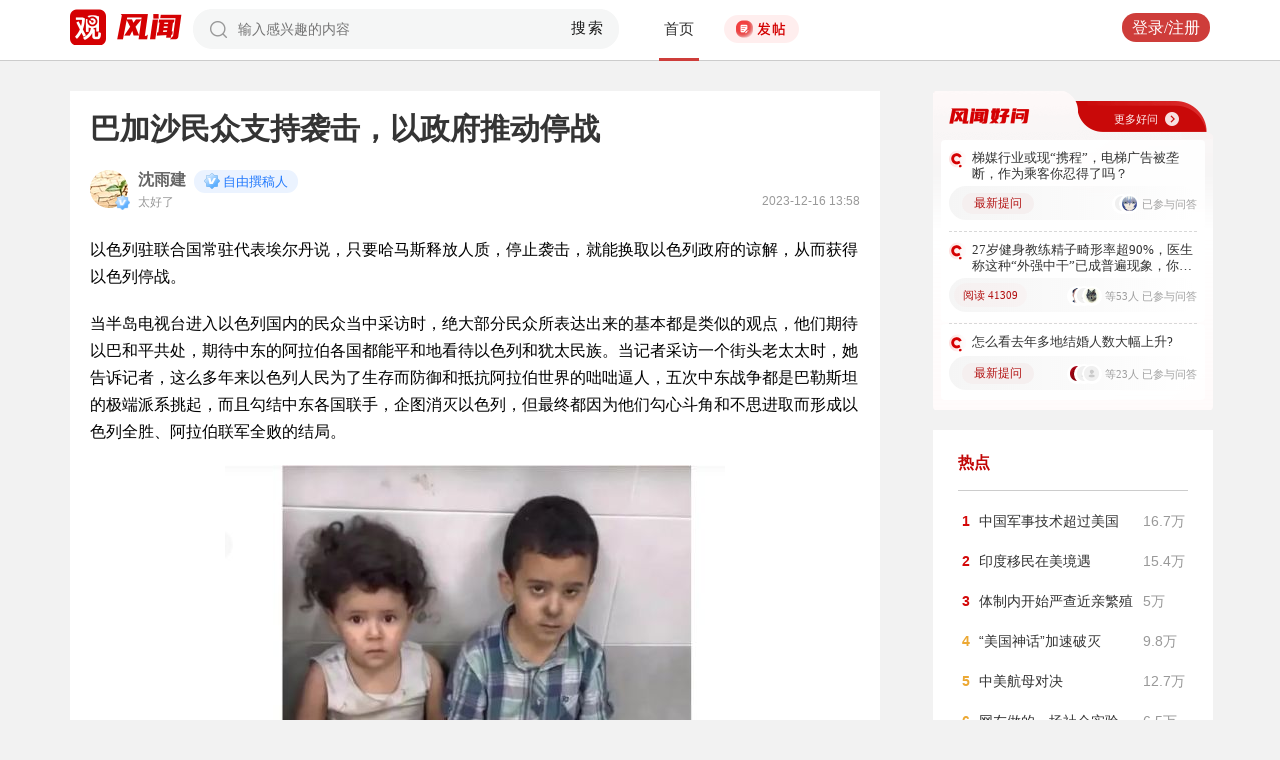

--- FILE ---
content_type: text/html; charset=UTF-8
request_url: https://user.guancha.cn/main/content?id=1146888&s=fwzwyzzwzbt
body_size: 11998
content:
<!DOCTYPE html>
<html>
<head>
  <meta charset="utf-8">
  <meta http-equiv="X-UA-Compatible" content="IE=edge">
  <meta content="width=device-width, initial-scale=1, maximum-scale=1, user-scalable=no" name="viewport">
  <meta name="Description" content="观察者网风闻社区，热辣时事，专家点评，网友评论，尽在掌握">
  <meta name="Keywords" content="观察者网，观察者，观察者网社区，观察者社区，风闻，风闻社区，热门评论">
    <title>巴加沙民众支持袭击，以政府推动停战_风闻</title>
  <link href="//static.guancha.cn/fengwen/static/css/animate.css" rel="stylesheet">
<link href="//static.guancha.cn/fengwen/static/font/iconfont.css" rel="stylesheet">
<link href="//static.guancha.cn/fengwen/static/css/login.css?20250716" rel="stylesheet">
<link href="//static.guancha.cn/fengwen/static/css/main.css?20250716" rel="stylesheet">
<link href="//static.guancha.cn/fengwen/static/css/m.css?201809281057" rel="stylesheet" 0="core\assets\BbsMainAsset"><script>
//var isLogin = ;
</script>
<script type="text/javascript" src="https://user.guancha.cn/static/js/sensorsdata.min.js"></script>
</head>
<body>
<!-- header -->
	<div class="header  headerfw">
		<div class="wrapper">
			<div class="logo">
								<a href="http://www.guancha.cn?s=fwdhguan" target="_blank"><div class="logo_logo"></div></a>
				<a href="http://user.guancha.cn?s=fwdhfw"><div class="logo_fw"></div></a>

			</div>
			<!-- search -->
			<div class="search">
				<form method="post" autocomplete="off">
					<div class="search-input">
						<input type="text" id="txtKeyword" name="Keyword" placeholder="输入感兴趣的内容" value="" />
						<a href="#">搜索</a>
						<div class="search-layout" style="display: none">
							<h4>热门搜索</h4>
							<ul class="hot-search-list">
							</ul>
							<h4>搜索历史</h4>
							<ul class="history-search-list">
<!-- 								<li>香港<span class="del">x<span></li> -->
<!-- 								<li class="active">澳门<span class="del">x<span></li> -->
<!-- 								<li>台湾<span class="del">x</span></li> -->
							</ul>
						</div>
					</div>
				</form>
			</div>
			<!-- ./search -->			
			<!-- nav -->
			<div class="top-nav">
				<ul>
										<li class="top-nav-li  top-nav-li2 active"><a href="/main/index?s=fwdhsy">首页</a></li>
					<li class="top-nav-fatie top-nav-fatie2 "><a href="javascript:;" class="btn"><i></i><span></span></a></li>
									</ul>
				<div class="hot-phrase">
					<div class="rotate">
						<i></i>
						<span></span>
					</div>
				</div>
			</div>
			<!-- ./ nav -->
			<!-- user-nav -->
			<div class="user-nav">
				<!-- j -->
				<ul class="login-state" style="display: none">
					<li class="m-search" style="display: none">
						<a href="/main/msearch"><img src="/static/imgs/search.png"></a>
					</li>
					<li class="message ">
						<a href="/user/all-message"><label><img src="/static/imgs/message.png?20211206"></label><span class="message-log-title">私信</span></a>
					</li>
					<li class="notice"><a href="#"><label><img src="/static/imgs/notice.png?20211206"></label><span class="notice-log-title">消息</span></a>
					</li>
					<li class="avatar"><a href="#"><img src="/static/imgs/default_user_pic.png"></a><label class="triangle_down_gray"></label></li>
				</ul>
				<ul class="drop-down-list" style="display: none">
					<li class="menu">
						<a href="#" class="personal-url">
							<label class="icon-geren"></label><span>个人主页</span>
						</a>
					</li>
					<li class="line"></li>
					<li class="menu"><a class="my-article" href="#"><label class="icon-wenzhang"></label><span>我的文章</span></a></li>
					<li class="line"></li>
					<li class="menu"><a href="/user/user-setting"><label class="icon-shezhi"></label><span>账号设置</span></a></li>
					<li class="line"></li>
					<li class="menu"><a href="/main/logout"><label class="icon-tuichu"></label><span>退出</span></a></li>
					<li class="arrows"></li>
				</ul>
				<ul class="un-login-state" style="display: none">
					<li class="m-search" style="display: none">
						<a href="/main/msearch"></a>
					</li>
					<li class="login popup-login"><a class="btn" href="#">登录/注册</a></li>
					<!-- <li>|</li>
					<li><a href="#" class="btn popup-register">注册</a></li> -->
				</ul>
				
			</div>
			<!-- ./ user-nav -->
			<div class="clear"></div>
		</div>
	</div>
	<!-- ./ header -->



      <!-- wrapper -->
<script>
function detectmob(){
	if (navigator.userAgent.match(/Android/i)
			|| navigator.userAgent.match(/webOS/i)
			|| navigator.userAgent.match(/iPhone/i)
			|| navigator.userAgent.match(/iPad/i)
			|| navigator.userAgent.match(/iPod/i)
			|| navigator.userAgent.match(/BlackBerry/i)
			|| navigator.userAgent.match(/Windows Phone/i)) {
		return true;
	} else {
		return false;
	} 
}
if(true == detectmob()){
    window.location.href = window.location.href.replace(/\/main/,'/wap');
}
</script>
	<div class="wrapper">
		<div class="full_nav_fw">
							<a href="/"><div class="full_nav_fw_title"></div></a>
						<ul>
				<li>
				<span id="span_collection"	style="color:#FFA024; width:30px;position: absolute;  right: -30px; top: 61px; display: none; ">+1</span>
					<div class="nav_fw_collection"></div>
					<p>收藏</p>
				</li>
				<li>
					<span class="nav_fw_comment_num"
										>9</span>
					<a class="nav_fw_commentHref" href="#comments-container-kuang"><div class="nav_fw_comment"></div></a>
					<p>评论</p>
				</li>
				<li>
				<span id="span_praise"	style="color:red; width:30px;position: absolute;  right: -30px; top: 201px; display: none; ">+1</span>
					<div class="nav_fw_thumbsUp"></div>
					<p>点赞</p>
				</li>
			</ul>
			<div class="nav_fw_share">分享</div>
			<ul class="share-box share-box-clear">                                                                   
				<li class="weixin share-button">
					<a href="javascript:;" data-cmd="weixin">	
						<div class="nav_fw_WeChat"></div>
					</a>	
					<p data-cmd="weixin" >微信</p>
				</li>
				<li class="sina share-button">
					<a href="javascript:;" data-cmd="tsina">	
						<div class="nav_fw_weibo"></div>
					</a>
					<p>微博</p>
				</li>
				<li class="qzone share-button">
					<a href="javascript:;" data-cmd="qzone">	
						<div class="nav_fw_qqzone"></div>
					</a>
					<p>空间</p>
				</li>
			</ul>
		</div>	
		<!-- main-tow -->
		<div class="main-tow mt30">
			<!-- box-left -->
			<div class="box-left">
				<!-- article-content -->
				<div class="article-content">
															<h1>巴加沙民众支持袭击，以政府推动停战</h1>
					<!-- user-box -->
					<div class="user-box user-info-box">
						<div class="user-avatar popup-user" user-id="682387">
							<img alt="" src="https://i.guancha.cn/bbs/avatar/2020/02/11/20200211190321935.jpg?imageMogr2/cut/134x134x40x14/thumbnail/38x38/format/jpg">
						</div>
						<div class="user-main">
							<h4 class="clearfix" style="height: 24px;">
								<a href="/user/personal-homepage?uid=682387" target="_blank">沈雨建</a>
																	<span class="user-level"><img src="https://user.guancha.cn/static/imgs/lv1-blue.png?20241205"></span>
																								<p class="bigv-desc level1 "><img src="https://user.guancha.cn/static/imgs/lv1-blue.png?20241205?asdasd">自由撰稿人</p>
																
							</h4>
							<p>太好了<span class="time1">2023-12-16 13:58</span></p>
						</div>
					</div>
					<!-- ./ user-box -->
					<!-- article-txt -->
					<div class="article-txt clearfix">
						<div class="article-txt-content">
							<p>以色列驻联合国常驻代表埃尔丹说，只要哈马斯释放人质，停止袭击，就能换取以色列政府的谅解，从而获得以色列停战。</p><p>当半岛电视台进入以色列国内的民众当中采访时，绝大部分民众所表达出来的基本都是类似的观点，他们期待以巴和平共处，期待中东的阿拉伯各国都能平和地看待以色列和犹太民族。当记者采访一个街头老太太时，她告诉记者，这么多年来以色列人民为了生存而防御和抵抗阿拉伯世界的咄咄逼人，五次中东战争都是巴勒斯坦的极端派系挑起，而且勾结中东各国联手，企图消灭以色列，但最终都因为他们勾心斗角和不思进取而形成以色列全胜、阿拉伯联军全败的结局。</p><p style="text-align:center;"><img src="https://i.guancha.cn/bbs/2023/12/16/20231216135700892.jpg?imageView2/2/w/500/format/jpg" alt="500" /></p><p>拉宾总理当年和阿拉法特的合作，并不是以色列历史上的偶然事件，据我们调查，这个国家从诞生之日起就备受阿拉伯国家仇视，一些国家甚至在国情咨文中无数次表示要把以色列从地图上抹去，但类似的言论以色列从来没有说过，而且为了帮助巴勒斯坦发展，以色列向巴勒斯坦民众提供工作机会，提供自来水、电力和各种社会服务。为了安全，他们把巴勒斯坦极端分子哈马斯生活的加沙城进行了隔绝。目的当然是确保彼此安全不发生冲突和战争。而约旦河以西法塔赫领导的巴勒斯坦地区已经成为了犹太人和巴勒斯坦人和平共处的世界模范和平地区。两个民族的人民在这个地区你中有我，我中有你，和平共处，也就是说，通过以色列的努力，两个民族在文化和情感上正在融合，正在向成为一个国家的方向发展。这样的发展趋势难道不正是这个世界的发展趋势吗？</p><p>但加沙地区的巴勒斯坦民众因为长期被哈马斯宗教极端势力洗脑，始终想要向伊斯兰国相同的方向发展，所以他们宁愿成为哈马斯组织的人弹，一次次抛下亲人，去袭击以色列平民。</p><p>前段时间，一幅名为最小的难民的摄影作品火遍全球，阿拉伯各国的新闻媒体渲染说，这是两个家长在以色列对加沙的进攻中失去父母的孩子，由此引发世界人民对哈马斯战争行为的支持。但实际情况是怎样的呢？连半岛电视台都不得不说出事实真相，原来这两个小孩的父母都是在哈马斯火箭弹袭击以色列平民之前充当人弹袭击以色列军事设施的哈马斯信徒，他们把孩子委托给哈马斯武装分子，但他们没有意识到，在他们死了以后，哈马斯极端分子抛弃了他们的孩子。最近哈马斯武装分子组团到各中立国访问，试图说服各国去要求以色列放过他们。</p><p style="text-align:center;"><img src="https://i.guancha.cn/bbs/2023/12/16/20231216135714649.jpg?imageView2/2/w/500/format/jpg" alt="500" /></p><p>这帮人一方面绑架了几百名以色列平民不放，另一方面却想着让以色列停战，真是想要占尽便宜了。因为哈马斯长期洗脑，半岛电视台到加沙地区做民调时，民意都是显示要继续袭击以色列。而国际社会却不得不站在人道主义的立场上呼吁双方停火。就在表决的前一天，哈马斯极端分子对一个犹太人俘虏进行了割喉处决，在联合国通过停战决议后哈马斯把这个杀人视频放到了网络上。而这个被哈马斯割喉虐杀的确实过去一年中成为以色列公民的前巴勒斯坦人。这位被巴勒斯坦同胞割喉虐杀的巴勒斯坦籍以色列人家里有妻子和三个儿女。他是在跟一个以色列犹太人一起看演唱会时被哈马斯绑架的。</p><p></p>													</div>
						
						<div class="article-mask" style="display: none;"> 
            				
            			</div>
					</div>
					
					<div class="hot-topic-nav" style="padding:10px 0 10px 0">
						<a href="/topic/post-list?topic_id=110" class="tag" target="_blank">国际</a>						<span class="accusation_nav"><i></i>
					
							<a href="#" class="accusation" data-action="accusation_post" data-id="1146888" data-type="2">举报
							
						</a></span>
													<a  href="/" class="back_fw"></a>
													<div  style="height: 20px;"></div>
					</div>
					
					<div class="article-expand-more" style="display: none"> 
            			<p>点击展开全文 <img src="/static/imgs/show-more2.png" style="height:16px;position:relative;top:2px;margin-left:14px;"></p>
            		</div>

         			
					<div class="open-app" style="display:none"> 
     					<a href="#">打开观察者网APP，阅读体验更佳 </a>
     				</div>
					<!-- ./ article-txt -->
					<!-- user-box -->
					
					<div class="user-box user-info-box article-bottom-user">
						<div class="user-avatar popup-user" user-id="682387">
							<img alt="" src="https://i.guancha.cn/bbs/avatar/2020/02/11/20200211190321935.jpg?imageMogr2/cut/134x134x40x14/thumbnail/38x38/format/jpg">
						</div>
						<div class="user-main">
							<h4 class="clearfix" style="height: 24px;">
								<a href="/user/personal-homepage?uid=682387" target="_blank">沈雨建</a>
																	<span class="user-level level1"><img src="https://user.guancha.cn/static/imgs/lv1-blue.png?20241205"></span>
									
							</h4>
							<div style="margin-top:5px;">
								<p style="float:left">
								
								太好了									<span class="split">|</span>
																</p>
								<a class="article-count" href="/user/personal-homepage?uid=682387&click=my-article" target="_blank">80篇文章</a>
								<span class="split">|</span>
								<span class="attention-count">28人关注</span>
								
							</div>
						</div>
													<a class="btn attention" href="#"  data-id="682387">+关注</a>
												<div class="middle-title">观察者网用户社区</div>
					</div>
					
					<!-- ./ user-box -->
					<!-- author-article -->
					<div class="author-article">
						<div class="clearfix"><span class="title"><a href="/user/personal-homepage?uid=682387&click=my-article&s=fwzwyzzwz" target="_blank">作者文章</a></span><span class="all"><a href="/user/personal-homepage?uid=682387&click=my-article&s=fwzwyzzwzckqb" target="_blank">查看全部>></a></span></div>
						<ul>
																							<li><a href="/main/content?id=1148403&s=fwzwyzzwzbt" target="_blank">印度缺的其实是政治家</a></li>
																<li><a href="/main/content?id=1147104&s=fwzwyzzwzbt" target="_blank">通过炒作一男一女和金星，董明珠把炒作之道玩得出神入化</a></li>
																<li><a href="/main/content?id=1146888&s=fwzwyzzwzbt" target="_blank">巴加沙民众支持袭击，以政府推动停战</a></li>
																<li><a href="/main/content?id=1146857&s=fwzwyzzwzbt" target="_blank">郭德纲是当下中国文化里的一个毒瘤吗？</a></li>
																<li><a href="/main/content?id=1146656&s=fwzwyzzwzbt" target="_blank">吕良伟被道德绑架，真是岂有此理</a></li>
																					</ul>
					</div>
					<!--  ./ author-article -->
					<!-- share-box -->
					<div class="share-box">
						<ul> 
							<li class="share-title">分享到：</li>	
							<li class="weixin share-button"><a href="javascript:;" data-cmd="weixin"></a></li>
							<li class="sina share-button"><a href="javascript:;" data-cmd="tsina"></a></li>
							<li class="qzone share-button"><a href="javascript:;" data-cmd="qzone"></a></li>
						</ul>
						<!-- op-tools -->
						<div class="op-tools">
							<a class="tools_collection" href="#"
								
							data-id="1146888" data-type="2">
							<i 
															></i>
							<span 
															>收藏</span>
							<span
																style="display: none;"
								>0</span></a>
							<!--<a href="#" class="comment">评论 <span>9</span></a>-->
							<a  class="tools_praise"  href="#"
								
							data-id="1146888" data-type="2">
								<i 
																></i>
								<span  
																	style="display: none;"
																>点赞</span> 
							<span
							>1</span></a>
						</div>
						<!-- ./ op-tools -->
					</div>
					<!-- share-box -->
					<div class="clear"></div>
					
				</div>
				<!-- gc-comment -->
				<div class="gc-comment" id="comments-container" data-id="1146888" data-type="2" data-from="bbs" data-authorid ="682387" placeholder="好好学习天天上上">
					

				</div>
				<!-- ./ gc-comment -->
				<!-- ./ article-content -->
				
			</div>
			<!-- ./ box-left -->
			<!-- box-right -->
			
			<div class="box-right">
				
				
<div style="margin-left:-20px">
<div class="good_question" style="float:none">
	<div  class="good_more_img">
		<div class="good_more"><a href="/topic/post-list?topic_id=151" style="color:#fff2f2" target="_blank">更多好问<i></i></a></div>
	</div>

	<ul>
		 
		<li>
			<div  class="good_question_content">
				<div></div>
				<p><a href="/main/content?id=1585135" target="_blank" style="#000000" target="_blank">梯媒行业或现“携程”，电梯广告被垄断，作为乘客你忍得了吗？</a></p>
			</div>
			<div class="clear"></div>
			<div  class="good_question_read">
				
        		<div class="good_question_newest_question"><label>最新提问</label></div>				
				<div class="good_question_read_head">
											
						<!-- 前三条评论的头像 -->
												<div  class="good_question_read_head_div good_question_read_head_div_head2">
														<span  class="good_question_read_head_01"><img src="https://i.guancha.cn/static/imgs/default_user_pic.png?imageMogr2/thumbnail/90x90" alt="" /></span>
														<span  class="good_question_read_head_02"><img src="https://i.guancha.cn/bbs/avatar/201606/3/1466640357.jpg?imageMogr2/thumbnail/90x90" alt="" /></span>
								
						</div>
						<p  class="good_question_read_head_text">
															已参与问答
							
						</p>
									</div>
			</div>
		</li>
				<div class="good_question_line"></div>
			 
		<li>
			<div  class="good_question_content">
				<div></div>
				<p><a href="/main/content?id=1584962" target="_blank" style="#000000" target="_blank">27岁健身教练精子畸形率超90%，医生称这种“外强中干”已成普遍现象，你怎么看？</a></p>
			</div>
			<div class="clear"></div>
			<div  class="good_question_read">
				
        		<div class="good_question_read_num">阅读 41309</div>				
				<div class="good_question_read_head">
											
						<!-- 前三条评论的头像 -->
												<div  class="good_question_read_head_div ">
														<span  class="good_question_read_head_01"><img src="https://i.guancha.cn/bbs/avatar/2019/05/02/20190502103416479.jpg?imageMogr2/cut/150x150x8x28/thumbnail/90x90/format/jpg" alt="" /></span>
														<span  class="good_question_read_head_02"><img src="https://i.guancha.cn/static/imgs/default_user_pic.png?imageMogr2/thumbnail/90x90" alt="" /></span>
														<span  class="good_question_read_head_03"><img src="https://i.guancha.cn/bbs/avatar/third/2021/07/21/20210721108469529.jpg?imageMogr2/thumbnail/90x90" alt="" /></span>
								
						</div>
						<p  class="good_question_read_head_text">
															等53人
															已参与问答
							
						</p>
									</div>
			</div>
		</li>
				<div class="good_question_line"></div>
			 
		<li>
			<div  class="good_question_content">
				<div></div>
				<p><a href="/main/content?id=1584908" target="_blank" style="#000000" target="_blank">怎么看去年多地结婚人数大幅上升?</a></p>
			</div>
			<div class="clear"></div>
			<div  class="good_question_read">
				
        		<div class="good_question_newest_question"><label>最新提问</label></div>				
				<div class="good_question_read_head">
											
						<!-- 前三条评论的头像 -->
												<div  class="good_question_read_head_div ">
														<span  class="good_question_read_head_01"><img src="https://i.guancha.cn/bbs/avatar/2024/04/11/20240411222605284.jpg?imageMogr2/thumbnail/90x90" alt="" /></span>
														<span  class="good_question_read_head_02"><img src="https://i.guancha.cn/static/imgs/default_user_pic.png?imageMogr2/thumbnail/90x90" alt="" /></span>
														<span  class="good_question_read_head_03"><img src="https://i.guancha.cn/static/imgs/default_user_pic.png?imageMogr2/thumbnail/90x90" alt="" /></span>
								
						</div>
						<p  class="good_question_read_head_text">
															等23人
															已参与问答
							
						</p>
									</div>
			</div>
		</li>
					
	</ul>

	<div  class="good_question_ba">
	</div>

</div>
</div>
<div class="division"></div>
				<div class="panel-box most-hot-module">
<h4 class="panel-header show-24-hot-list">热点</h4>

<div class="panel-body">
<ul class="fengwen-most-hot">
	
	<li>
		<span class="index-num top3">1</span>
		<a href="/main/content?id=1513197" target="_blank">中国军事技术超过美国</a>
		<span class="view-counts">
		16.7万</span>
	</li>
	
	
	<li>
		<span class="index-num top3">2</span>
		<a href="/main/content?id=1583870" target="_blank">印度移民在美境遇</a>
		<span class="view-counts">
		15.4万</span>
	</li>
	
	
	<li>
		<span class="index-num top3">3</span>
		<a href="/main/content?id=1583583" target="_blank">体制内开始严查近亲繁殖</a>
		<span class="view-counts">
		5万</span>
	</li>
	
	
	<li>
		<span class="index-num ">4</span>
		<a href="/main/content?id=1584139" target="_blank">“美国神话”加速破灭</a>
		<span class="view-counts">
		9.8万</span>
	</li>
	
	
	<li>
		<span class="index-num ">5</span>
		<a href="/main/content?id=1504482" target="_blank">中美航母对决</a>
		<span class="view-counts">
		12.7万</span>
	</li>
	
	
	<li>
		<span class="index-num ">6</span>
		<a href="/main/content?id=1583956" target="_blank">网友做的一场社会实验</a>
		<span class="view-counts">
		6.5万</span>
	</li>
	
	
	<li>
		<span class="index-num ">7</span>
		<a href="/main/content?id=1583233" target="_blank">牢A被外媒报道</a>
		<span class="view-counts">
		25.2万</span>
	</li>
	
	
	<li>
		<span class="index-num ">8</span>
		<a href="/main/content?id=1583195" target="_blank">看到蜜雪冰城在美国翻车</a>
		<span class="view-counts">
		8.9万</span>
	</li>
	
	
	<li>
		<span class="index-num ">9</span>
		<a href="/main/content?id=1583216" target="_blank">印度将卫星送进印度洋</a>
		<span class="view-counts">
		20.3万</span>
	</li>
	
	
	<li>
		<span class="index-num ">10</span>
		<a href="/main/content?id=1583221" target="_blank">丹麦首相的一句空话</a>
		<span class="view-counts">
		5.8万</span>
	</li>
	
</ul>
</div>
</div>
<div class="division"></div>
				<!-- affair -->
				<div class="panel-box zhanwu-module">
<h4 class="panel-header" style="color:#bf0b14">站务</h4>
<div class="panel-body">
<ul class="fw-affair">
<li>
	<!-- user-box -->
	<div class="user-box user-info-box clearfix">
		<div class="user-avatar popup-user" user-id="1287698">
			<img src="https://i.guancha.cn/bbs/avatar/2023/02/09/20230209114357563.jpg?imageMogr2/cut/1080x1080x0x0/thumbnail/38x38/format/jpg">
		</div>
		<div class="user-main">
			<h4>
				<a href="/user/personal-homepage?uid=1287698" target="_blank">观察者网评论</a>
			</h4>
			<p></p>
		</div>
	</div>
	<!-- ./ user-box -->
	
	<!-- list-item -->
	<div class="list-item">
		
		<h4><a href="/main/content?id=1575352" target="_blank">2026年十大预测，这些期待是否会发生？</a></h4>
		<div class="item-info">
			<div class="item-content">
				还记得2025年初的十大预测吗？站在年尾回顾，当初列出的这十大预测，也是十个期待和愿望。这其中，俄乌和平谈判虽然波折不断，但在持续推动中；中东局势在和平协议之下已初现稳定；......			</div>
		</div>
		<div class="clearfix"></div>
	</div>
	<!-- ./ list-item -->
	<!-- op-tools -->
	<div class="op-tools">
		<ul>
			<li>
				<a href="/main/content?id=1575352&comments-container" 
					class="comment" 
					data-type="2" 
					data-id="1575352" target="_blank" >评论 <span>20</span></a>
			</li>
			<li>
				<a href="javascript:;" 
				data-id="1575352" 
				class="praise  " >赞 <span>3</span></a>
			</li>
		</ul>
		<div class="clear"></div>
	</div>
	<!-- ./ op-tools -->
</li>
</ul>
</div>
</div>
<div class="division"></div>
				<!-- ./ affair -->
				<!-- picked -->
								<!-- ./ picked -->
				<!-- recommend-big-view -->
				<div class="panel-box big-view-module">
<h4 class="panel-header show-big-view-list" >最近更新的专栏</h4>
<div class="panel-body left-recommend">

<ul>

<li>
	<!-- recomment-friends-box -->
	<div class="recomment-friends-box user-info-box clearfix">
		<div class="user-avatar popup-user" data-uid="720279">
			<img alt="" src="https://i.guancha.cn/bbs/avatar/2019/11/27/20191127113525851.jpg?imageMogr2/cut/613x613x0x0/thumbnail/38x38/format/jpg">
		</div>
		<div class="user-main">
			<h4><a href="/user/personal-homepage?uid=720279&s=fwtjgznc">娱乐独角兽</a>
									<span class="user-level"><img src="https://user.guancha.cn/static/imgs/lv1-blue.png?20210519"></span>
							</h4>
			<p></p>
		</div>
		
		<ul class="article-recommend">
		
							
				<li>
					<span></span>
					<a href="https://user.guancha.cn/main/content?id=1585187&s=fwtjgzwz" target="_blank">
					“50+恋综”抓马出圈：年轻人为何追捧熟龄叙事？					</a>
					
				</li>
				<span style="float:right;color:#999999">昨天 22:22</span>
					</ul>
	</div>
	<!-- ./recomment-friends-box -->
</li>		

<li>
	<!-- recomment-friends-box -->
	<div class="recomment-friends-box user-info-box clearfix">
		<div class="user-avatar popup-user" data-uid="534552">
			<img alt="" src="https://i.guancha.cn/bbs/avatar/2019/04/16/20190416133711237.jpg?imageMogr2/cut/481x481x91x53/thumbnail/38x38/format/jpg">
		</div>
		<div class="user-main">
			<h4><a href="/user/personal-homepage?uid=534552&s=fwtjgznc">猫盟CFCA</a>
									<span class="user-level"><img src="https://user.guancha.cn/static/imgs/lv1-blue.png?20210519"></span>
							</h4>
			<p>民间野生猫科动物保护联盟</p>
		</div>
		
		<ul class="article-recommend">
		
							
				<li>
					<span></span>
					<a href="https://user.guancha.cn/main/content?id=1585186&s=fwtjgzwz" target="_blank">
					这也算盗猎？对，这也算盗猎					</a>
					
				</li>
				<span style="float:right;color:#999999">昨天 22:17</span>
					</ul>
	</div>
	<!-- ./recomment-friends-box -->
</li>		

<li>
	<!-- recomment-friends-box -->
	<div class="recomment-friends-box user-info-box clearfix">
		<div class="user-avatar popup-user" data-uid="794520">
			<img alt="" src="https://i.guancha.cn/bbs/avatar/2020/02/22/20200222175611603.jpg?imageMogr2/cut/324x324x54x54/thumbnail/38x38/format/jpg">
		</div>
		<div class="user-main">
			<h4><a href="/user/personal-homepage?uid=794520&s=fwtjgznc">西西弗评论</a>
									<span class="user-level"><img src="https://user.guancha.cn/static/imgs/lv1-blue.png?20210519"></span>
							</h4>
			<p>西西弗评论在这里更新优秀文章</p>
		</div>
		
		<ul class="article-recommend">
		
							
				<li>
					<span></span>
					<a href="https://user.guancha.cn/main/content?id=1585184&s=fwtjgzwz" target="_blank">
					西贝贾国龙的“绝地求生”					</a>
					
				</li>
				<span style="float:right;color:#999999">昨天 22:12</span>
					</ul>
	</div>
	<!-- ./recomment-friends-box -->
</li>		

<li>
	<!-- recomment-friends-box -->
	<div class="recomment-friends-box user-info-box clearfix">
		<div class="user-avatar popup-user" data-uid="226869">
			<img alt="" src="https://i.guancha.cn/bbs/avatar/2021/07/21/20210721160358294.jpg?imageMogr2/cut/453x453x45x45/thumbnail/38x38/format/jpg">
		</div>
		<div class="user-main">
			<h4><a href="/user/personal-homepage?uid=226869&s=fwtjgznc">酷玩实验室</a>
									<span class="user-level"><img src="https://user.guancha.cn/static/imgs/lv1-blue.png?20210519"></span>
							</h4>
			<p></p>
		</div>
		
		<ul class="article-recommend">
		
							
				<li>
					<span></span>
					<a href="https://user.guancha.cn/main/content?id=1585183&s=fwtjgzwz" target="_blank">
					中式茶饮集体“卷”到美国：是去挖金矿，还是跳新坑？					</a>
					
				</li>
				<span style="float:right;color:#999999">昨天 22:06</span>
					</ul>
	</div>
	<!-- ./recomment-friends-box -->
</li>		

<li>
	<!-- recomment-friends-box -->
	<div class="recomment-friends-box user-info-box clearfix">
		<div class="user-avatar popup-user" data-uid="926691">
			<img alt="" src="https://i.guancha.cn/bbs/avatar/2021/07/21/20210721180244820.jpg?imageMogr2/cut/534x534x53x53/thumbnail/38x38/format/jpg">
		</div>
		<div class="user-main">
			<h4><a href="/user/personal-homepage?uid=926691&s=fwtjgznc">柳飘飘了吗</a>
									<span class="user-level"><img src="https://user.guancha.cn/static/imgs/lv1-blue.png?20210519"></span>
							</h4>
			<p></p>
		</div>
		
		<ul class="article-recommend">
		
							
				<li>
					<span></span>
					<a href="https://user.guancha.cn/main/content?id=1585182&s=fwtjgzwz" target="_blank">
					今天，来谈谈你们最怕的那个词					</a>
					
				</li>
				<span style="float:right;color:#999999">昨天 22:03</span>
					</ul>
	</div>
	<!-- ./recomment-friends-box -->
</li>		

<li>
	<!-- recomment-friends-box -->
	<div class="recomment-friends-box user-info-box clearfix">
		<div class="user-avatar popup-user" data-uid="882745">
			<img alt="" src="https://i.guancha.cn/bbs/avatar/2020/04/10/20200410184734437.jpg?imageMogr2/cut/640x640x0x0/thumbnail/38x38/format/jpg">
		</div>
		<div class="user-main">
			<h4><a href="/user/personal-homepage?uid=882745&s=fwtjgznc">城市进化论</a>
									<span class="user-level"><img src="https://user.guancha.cn/static/imgs/lv2-yellow.png?20210519"></span>
							</h4>
			<p>探寻城市路径，揭秘经济逻辑</p>
		</div>
		
		<ul class="article-recommend">
		
							
				<li>
					<span></span>
					<a href="https://user.guancha.cn/main/content?id=1585180&s=fwtjgzwz" target="_blank">
					两记GPU的锣声背后，文创之都的“超级密码”					</a>
					
				</li>
				<span style="float:right;color:#999999">昨天 22:00</span>
					</ul>
	</div>
	<!-- ./recomment-friends-box -->
</li>		

<li>
	<!-- recomment-friends-box -->
	<div class="recomment-friends-box user-info-box clearfix">
		<div class="user-avatar popup-user" data-uid="257690">
			<img alt="" src="https://i.guancha.cn/bbs/avatar/2018/12/28/20181228142015202.gif?imageMogr2/thumbnail/38x38">
		</div>
		<div class="user-main">
			<h4><a href="/user/personal-homepage?uid=257690&s=fwtjgznc">食物天地人</a>
									<span class="user-level"><img src="https://user.guancha.cn/static/imgs/lv1-blue.png?20210519"></span>
							</h4>
			<p>一个关注三农、食物、性别…众多议题的志愿者网络~</p>
		</div>
		
		<ul class="article-recommend">
		
							
				<li>
					<span></span>
					<a href="https://user.guancha.cn/main/content?id=1585179&s=fwtjgzwz" target="_blank">
					李晨、郭春林 |《狂人日记》为什么是鲁迅《呐喊》的第一声？（下）					</a>
					
				</li>
				<span style="float:right;color:#999999">昨天 21:58</span>
					</ul>
	</div>
	<!-- ./recomment-friends-box -->
</li>		

<li>
	<!-- recomment-friends-box -->
	<div class="recomment-friends-box user-info-box clearfix">
		<div class="user-avatar popup-user" data-uid="1292894">
			<img alt="" src="https://i.guancha.cn/bbs/avatar/2022/12/13/20221213005328903.png?imageMogr2/cut/454x454x20x51/thumbnail/38x38/format/png">
		</div>
		<div class="user-main">
			<h4><a href="/user/personal-homepage?uid=1292894&s=fwtjgznc">星船知造</a>
									<span class="user-level"><img src="https://user.guancha.cn/static/imgs/lv1-blue.png?20210519"></span>
							</h4>
			<p></p>
		</div>
		
		<ul class="article-recommend">
		
							
				<li>
					<span></span>
					<a href="https://user.guancha.cn/main/content?id=1585176&s=fwtjgzwz" target="_blank">
					谷歌想象的未来，千问已率先抵达					</a>
					
				</li>
				<span style="float:right;color:#999999">昨天 21:51</span>
					</ul>
	</div>
	<!-- ./recomment-friends-box -->
</li>		

<li>
	<!-- recomment-friends-box -->
	<div class="recomment-friends-box user-info-box clearfix">
		<div class="user-avatar popup-user" data-uid="781252">
			<img alt="" src="https://i.guancha.cn/bbs/avatar/2020/02/05/20200205142954309.jpg?imageMogr2/cut/640x640x0x0/thumbnail/38x38/format/jpg">
		</div>
		<div class="user-main">
			<h4><a href="/user/personal-homepage?uid=781252&s=fwtjgznc">电影杂志</a>
									<span class="user-level"><img src="https://user.guancha.cn/static/imgs/lv1-blue.png?20210519"></span>
							</h4>
			<p>电影杂志——为你发现好片</p>
		</div>
		
		<ul class="article-recommend">
		
							
				<li>
					<span></span>
					<a href="https://user.guancha.cn/main/content?id=1585175&s=fwtjgzwz" target="_blank">
					双影后飙戏！这部不伦恋电影可惜被低估					</a>
					
				</li>
				<span style="float:right;color:#999999">昨天 21:51</span>
					</ul>
	</div>
	<!-- ./recomment-friends-box -->
</li>		

<li>
	<!-- recomment-friends-box -->
	<div class="recomment-friends-box user-info-box clearfix">
		<div class="user-avatar popup-user" data-uid="237426">
			<img alt="" src="https://i.guancha.cn/bbs/avatar/2021/07/21/20210721160859588.jpg?imageMogr2/cut/534x534x53x53/thumbnail/38x38/format/jpg">
		</div>
		<div class="user-main">
			<h4><a href="/user/personal-homepage?uid=237426&s=fwtjgznc">娱乐硬糖</a>
									<span class="user-level"><img src="https://user.guancha.cn/static/imgs/lv1-blue.png?20210519"></span>
							</h4>
			<p></p>
		</div>
		
		<ul class="article-recommend">
		
							
				<li>
					<span></span>
					<a href="https://user.guancha.cn/main/content?id=1585174&s=fwtjgzwz" target="_blank">
					欢迎来到中国特色新“末世”					</a>
					
				</li>
				<span style="float:right;color:#999999">昨天 21:48</span>
					</ul>
	</div>
	<!-- ./recomment-friends-box -->
</li>		
</ul>
<button class="show-big-view-list show-all">查看全部</button>
</div>
</div>
<div class="division"></div>
				<!-- ./ left-recommend -->
				<!-- fengwen24hot -->
				<div class="panel-box fengwen-24hot-module">
<h4 class="panel-header show-24-hot-list">风闻最热</h4>

<div class="panel-body left-recommend">

<ul class="fengwen24hot">

<li>
	<!-- recomment-friends-box -->
	<div class="fenwen24-box">
		<a href="/main/content?id=1513197" target="_blank">
			<img src="https://i.guancha.cn/24fengwen_default.jpg?imageMogr2/crop/!50x50&20211011" alt="">
										<div class="fenwen24-sankaku" style="border-color:transparent #bf232a">
							<span>1</span>
			</div>
		</a>
		<div class="fenwen24-box-right">
			<a href="/main/content?id=1513197" target="_blank" class="fenwen24-title">中国军事技术超过美国可能是系统性的</a>
			<span>评论 218&nbsp;&nbsp;&nbsp;赞 63</span>
		</div>
	</div>
	<!-- ./recomment-friends-box -->
</li>		

<li>
	<!-- recomment-friends-box -->
	<div class="fenwen24-box">
		<a href="/main/content?id=1584566" target="_blank">
			<img src="https://i.guancha.cn/bbs/2026/01/16/20260116074018246.jpg?imageMogr2/cut/926x671x77x0/format/jpg/thumbnail/147x147" alt="">
										<div class="fenwen24-sankaku" style="border-color:transparent #ea5a23">
							<span>2</span>
			</div>
		</a>
		<div class="fenwen24-box-right">
			<a href="/main/content?id=1584566" target="_blank" class="fenwen24-title">颤抖吧，特朗普！法德出兵格陵兰岛</a>
			<span>评论 177&nbsp;&nbsp;&nbsp;赞 97</span>
		</div>
	</div>
	<!-- ./recomment-friends-box -->
</li>		

<li>
	<!-- recomment-friends-box -->
	<div class="fenwen24-box">
		<a href="/main/content?id=1584647" target="_blank">
			<img src="https://i.guancha.cn/bbs/2026/01/16/20260116092742390.png?imageMogr2/cut/584x423x54x293/format/png/thumbnail/147x147" alt="">
										<div class="fenwen24-sankaku" style="border-color:transparent #f39834">
							<span>3</span>
			</div>
		</a>
		<div class="fenwen24-box-right">
			<a href="/main/content?id=1584647" target="_blank" class="fenwen24-title">“牢A”只看到了一些细枝末节，真相是美国...</a>
			<span>评论 159&nbsp;&nbsp;&nbsp;赞 51</span>
		</div>
	</div>
	<!-- ./recomment-friends-box -->
</li>		

<li>
	<!-- recomment-friends-box -->
	<div class="fenwen24-box">
		<a href="/main/content?id=1584572" target="_blank">
			<img src="https://i.guancha.cn/bbs/2026/01/16/20260116074555192.gif?imageMogr2/cut/322x233x49x0/thumbnail/147x147" alt="">
										<div class="fenwen24-sankaku">
							<span>4</span>
			</div>
		</a>
		<div class="fenwen24-box-right">
			<a href="/main/content?id=1584572" target="_blank" class="fenwen24-title">去美国试了最新的特斯拉FSD+Grok，...</a>
			<span>评论 131&nbsp;&nbsp;&nbsp;赞 3</span>
		</div>
	</div>
	<!-- ./recomment-friends-box -->
</li>		

<li>
	<!-- recomment-friends-box -->
	<div class="fenwen24-box">
		<a href="/main/content?id=1584587" target="_blank">
			<img src="https://i.guancha.cn/bbs/2026/01/16/20260116075603385.png?imageMogr2/cut/568x412x0x267/format/png/thumbnail/147x147" alt="">
										<div class="fenwen24-sankaku">
							<span>5</span>
			</div>
		</a>
		<div class="fenwen24-box-right">
			<a href="/main/content?id=1584587" target="_blank" class="fenwen24-title">大学生偷外卖被拘警方外卖架旁通报，派出所...</a>
			<span>评论 97&nbsp;&nbsp;&nbsp;赞 11</span>
		</div>
	</div>
	<!-- ./recomment-friends-box -->
</li>		

<li>
	<!-- recomment-friends-box -->
	<div class="fenwen24-box">
		<a href="/main/content?id=1584939" target="_blank">
			<img src="https://i.guancha.cn/bbs/2026/01/16/20260116145158898.jpg?imageMogr2/cut/858x622x21x0/format/jpg/thumbnail/147x147" alt="">
										<div class="fenwen24-sankaku">
							<span>6</span>
			</div>
		</a>
		<div class="fenwen24-box-right">
			<a href="/main/content?id=1584939" target="_blank" class="fenwen24-title">雄而不霸没人怕，我斗胆为中国外交提个建议</a>
			<span>评论 96&nbsp;&nbsp;&nbsp;赞 46</span>
		</div>
	</div>
	<!-- ./recomment-friends-box -->
</li>		

<li>
	<!-- recomment-friends-box -->
	<div class="fenwen24-box">
		<a href="/main/content?id=1584553" target="_blank">
			<img src="https://i.guancha.cn/bbs/2026/01/16/20260116072204870.png?imageMogr2/cut/900x652x180x0/format/png/thumbnail/147x147" alt="">
										<div class="fenwen24-sankaku">
							<span>7</span>
			</div>
		</a>
		<div class="fenwen24-box-right">
			<a href="/main/content?id=1584553" target="_blank" class="fenwen24-title">她逃离了人间地狱，现在，曝光所有真相</a>
			<span>评论 88&nbsp;&nbsp;&nbsp;赞 14</span>
		</div>
	</div>
	<!-- ./recomment-friends-box -->
</li>		

<li>
	<!-- recomment-friends-box -->
	<div class="fenwen24-box">
		<a href="/main/content?id=1584604" target="_blank">
			<img src="https://i.guancha.cn/bbs/2026/01/16/20260116081443516.jpg?imageMogr2/cut/500x362x82x0/format/jpg/thumbnail/147x147" alt="">
										<div class="fenwen24-sankaku">
							<span>8</span>
			</div>
		</a>
		<div class="fenwen24-box-right">
			<a href="/main/content?id=1584604" target="_blank" class="fenwen24-title">货轮改装巡洋舰，中国的阳谋</a>
			<span>评论 81&nbsp;&nbsp;&nbsp;赞 37</span>
		</div>
	</div>
	<!-- ./recomment-friends-box -->
</li>		
</ul>

<button class="show-24-hot-list show-all">查看全部</button>


</div>
</div>
<div class="division"></div>
				<!-- ./ fengwen24hot  -->
				<!-- recommend-remain-big-view -->
				<div class="panel-box remain-big-view-module">
<h4 class="panel-header " >全部专栏</h4>
<div class="panel-body left-recommend remian-big-view">

<ul>

<li>
	<!-- recomment-friends-box -->
	<div class="recomment-friends-box user-info-box clearfix">
		<div class="user-avatar popup-user" data-uid="210048">
			<img alt="" src="https://i.guancha.cn/bbs/avatar/2021/07/21/20210721160159142.jpg?imageMogr2/cut/751x751x74x74/thumbnail/38x38/format/jpg">
		</div>
		<div class="user-main">
			<h4><a href="/user/personal-homepage?uid=210048&s=fwtjgznc">金灿荣教授</a>
									<span class="user-level"><img src="https://user.guancha.cn/static/imgs/lv3-red.png?xxx"></span>
							</h4>
			<p></p>
		</div>
		
		<ul class="article-recommend">
		
					</ul>
	</div>
	<!-- ./recomment-friends-box -->
</li>		

<li>
	<!-- recomment-friends-box -->
	<div class="recomment-friends-box user-info-box clearfix">
		<div class="user-avatar popup-user" data-uid="208485">
			<img alt="" src="https://i.guancha.cn/bbs/avatar/2020/05/19/20200519033025204.jpeg?imageMogr2/cut/2471x2471x494x124/thumbnail/38x38/format/jpg">
		</div>
		<div class="user-main">
			<h4><a href="/user/personal-homepage?uid=208485&s=fwtjgznc">眉山剑客</a>
									<span class="user-level"><img src="https://user.guancha.cn/static/imgs/lv3-red.png?xxx"></span>
							</h4>
			<p>知彼知己，纵横天下。</p>
		</div>
		
		<ul class="article-recommend">
		
					</ul>
	</div>
	<!-- ./recomment-friends-box -->
</li>		

<li>
	<!-- recomment-friends-box -->
	<div class="recomment-friends-box user-info-box clearfix">
		<div class="user-avatar popup-user" data-uid="216251">
			<img alt="" src="https://i.guancha.cn/bbs/avatar/2021/08/02/20210802120858559.jpg?imageMogr2/cut/500x500x0x0/thumbnail/38x38/format/jpg">
		</div>
		<div class="user-main">
			<h4><a href="/user/personal-homepage?uid=216251&s=fwtjgznc">沈逸复旦</a>
									<span class="user-level"><img src="https://user.guancha.cn/static/imgs/lv3-red.png?xxx"></span>
							</h4>
			<p>复旦大学国际政治系教授</p>
		</div>
		
		<ul class="article-recommend">
		
					</ul>
	</div>
	<!-- ./recomment-friends-box -->
</li>		

<li>
	<!-- recomment-friends-box -->
	<div class="recomment-friends-box user-info-box clearfix">
		<div class="user-avatar popup-user" data-uid="218386">
			<img alt="" src="https://i.guancha.cn/bbs/avatar/2023/08/24/20230824133847330.png?imageMogr2/cut/591x591x0x0/thumbnail/38x38/format/png">
		</div>
		<div class="user-main">
			<h4><a href="/user/personal-homepage?uid=218386&s=fwtjgznc">科工力量</a>
									<span class="user-level"><img src="https://user.guancha.cn/static/imgs/lv2-yellow.png?xxx"></span>
							</h4>
			<p>欢迎关注“科工力量”微博、微信公众号</p>
		</div>
		
		<ul class="article-recommend">
		
					</ul>
	</div>
	<!-- ./recomment-friends-box -->
</li>		

<li>
	<!-- recomment-friends-box -->
	<div class="recomment-friends-box user-info-box clearfix">
		<div class="user-avatar popup-user" data-uid="234927">
			<img alt="" src="https://i.guancha.cn/bbs/avatar/2021/07/21/20210721160255650.jpg?imageMogr2/cut/471x471x47x47/thumbnail/38x38/format/jpg">
		</div>
		<div class="user-main">
			<h4><a href="/user/personal-homepage?uid=234927&s=fwtjgznc">侠客岛</a>
									<span class="user-level"><img src="https://user.guancha.cn/static/imgs/lv2-yellow.png?xxx"></span>
							</h4>
			<p></p>
		</div>
		
		<ul class="article-recommend">
		
					</ul>
	</div>
	<!-- ./recomment-friends-box -->
</li>		

<li>
	<!-- recomment-friends-box -->
	<div class="recomment-friends-box user-info-box clearfix">
		<div class="user-avatar popup-user" data-uid="1208">
			<img alt="" src="https://i.guancha.cn/bbs/avatar/2019/04/26/20190426103505573.png?imageMogr2/cut/738x738x865x171/thumbnail/38x38/format/png">
		</div>
		<div class="user-main">
			<h4><a href="/user/personal-homepage?uid=1208&s=fwtjgznc">席亚洲</a>
									<span class="user-level"><img src="https://user.guancha.cn/static/imgs/lv1-blue.png?xxx"></span>
							</h4>
			<p>公众号：亚洲火车总站</p>
		</div>
		
		<ul class="article-recommend">
		
					</ul>
	</div>
	<!-- ./recomment-friends-box -->
</li>		

<li>
	<!-- recomment-friends-box -->
	<div class="recomment-friends-box user-info-box clearfix">
		<div class="user-avatar popup-user" data-uid="212582">
			<img alt="" src="https://i.guancha.cn/bbs/avatar/2025/04/19/20250419031417466.jpg?imageMogr2/cut/661x661x86x0/thumbnail/38x38/format/jpg">
		</div>
		<div class="user-main">
			<h4><a href="/user/personal-homepage?uid=212582&s=fwtjgznc">张仲麟</a>
									<span class="user-level"><img src="https://user.guancha.cn/static/imgs/lv1-blue.png?xxx"></span>
							</h4>
			<p>波音买办、特斯拉鼓吹手、运十扼杀者、行走的50万</p>
		</div>
		
		<ul class="article-recommend">
		
					</ul>
	</div>
	<!-- ./recomment-friends-box -->
</li>		

<li>
	<!-- recomment-friends-box -->
	<div class="recomment-friends-box user-info-box clearfix">
		<div class="user-avatar popup-user" data-uid="226869">
			<img alt="" src="https://i.guancha.cn/bbs/avatar/2021/07/21/20210721160358294.jpg?imageMogr2/cut/453x453x45x45/thumbnail/38x38/format/jpg">
		</div>
		<div class="user-main">
			<h4><a href="/user/personal-homepage?uid=226869&s=fwtjgznc">酷玩实验室</a>
									<span class="user-level"><img src="https://user.guancha.cn/static/imgs/lv1-blue.png?xxx"></span>
							</h4>
			<p></p>
		</div>
		
		<ul class="article-recommend">
		
					</ul>
	</div>
	<!-- ./recomment-friends-box -->
</li>		
</ul>
<button class="load-all">查看全部</button>
</div>
</div>
<div class="division"></div>
				<!-- ./ recommend-remain-big-view  -->
			</div>
			<!-- ./ box-right -->
			<div class="clear"></div>
		</div>
		<!-- ./ main-tow -->

	</div>
	<!-- ./ wrapper -->
<script>
var hasVote = false;
var ipLocation = '发表于未知';
</script>
		    	
  
<script src="//static.guancha.cn/fengwen/static/plugins/jQuery/jquery-3.6.1.min.js?20250716"></script>
<script src="//static.guancha.cn/fengwen/static/plugins/layer/layer.js?202507171122"></script>
<script src="//static.guancha.cn/fengwen/static/js/main.js?202507171122"></script>
<script src="//static.guancha.cn/fengwen/dist/js/common.js?20250730"></script>
<script src="https://turing.captcha.qcloud.com/TJCaptcha.js?202507171122"></script>
<script src="//static.guancha.cn/fengwen/static/js/content.js?20250318"></script>
    <script>
var title = '风闻 | 巴加沙民众支持袭击，以政府推动停战';
var isExclusive = 0;
var isFromWeibo = 0;
var summary = '以色列驻联合国常驻代表埃尔丹说，只要哈马...';
var pic = 'https://i.guancha.cn/bbs/2023/12/16/20231216135700892.jpg?imageMogr2/cut/660x478x0x126/format/jpg/thumbnail/147x147';
</script>
</script>
<script src="//res.wx.qq.com/open/js/jweixin-1.6.0.js"></script>
<script src="//m.guancha.cn/wx/wxapi.php" charset="utf-8"></script>
<script type="text/javascript" src="//static.guancha.cn/fengwen/static/js/comments-plugin.js?20250718"></script>

<script>
	//举报列表 从数据库中读出来
	var accusationStr = '';
			accusationStr += '<li><input name="accusation_type" type="radio" value="1" id="accusation1"><label for="accusation1">违反法律法规</label></li>';
			accusationStr += '<li><input name="accusation_type" type="radio" value="2" id="accusation2"><label for="accusation2">垃圾信息、广告</label></li>';
			accusationStr += '<li><input name="accusation_type" type="radio" value="3" id="accusation3"><label for="accusation3">色情、淫秽信息</label></li>';
			accusationStr += '<li><input name="accusation_type" type="radio" value="4" id="accusation4"><label for="accusation4">人身攻击</label></li>';
			accusationStr += '<li><input name="accusation_type" type="radio" value="5" id="accusation5"><label for="accusation5">谣言、不实信息</label></li>';
			accusationStr += '<li><input name="accusation_type" type="radio" value="6" id="accusation6"><label for="accusation6">冒充，冒用信息</label></li>';
			accusationStr += '<li><input name="accusation_type" type="radio" value="8" id="accusation8"><label for="accusation8">破坏社区秩序</label></li>';
			accusationStr += '<li><input name="accusation_type" type="radio" value="7" id="accusation7"><label for="accusation7">其他</label></li>';
			accusationStr += '<li><input name="accusation_type" type="radio" value="9" id="accusation9"><label for="accusation9">涉未成年人有害信息</label></li>';
	</script>
<script type="text/javascript" src="//static.guancha.cn/fengwen/static/js/tongji.js?20250529"></script>
	<!-- footer -->
	<div class="footer">
		<div class="wrapper clearfix">
			<ul class="clearfix">
				<li><a href="http://www.guancha.cn/about/ManuscriptDelivery.shtml" target="_blank">联系我们 </a></li>
				<li><a href="http://www.guancha.cn/about/about.shtml" target="_blank">关于我们 </a></li>
				<li><a href="http://www.guancha.cn/about/Copyright.shtml" target="_blank">版权声明 </a></li>
				<li><a href="http://www.guancha.cn/about/TermsOfService.shtml" target="_blank">服务条款 </a></li>
				<li><a href="http://www.guancha.cn/about/Advertise.shtml" target="_blank">刊登广告 </a></li>
				<li><a href="http://weibo.com/newoutlook" target="_blank">联系微博</a></li>
				<li><a href="http://www.guancha.cn/life/2012_09_05_74361.shtml" target="_blank">加入我们</a></li>
				<li><a href="http://www.guancha.cn/about/sitemap.shtml" target="_blank">网站地图</a></li>
				<li><a href="http://www.guancha.cn/broken-news/2017_03_28_400912_3.shtml" target="_blank">举报制度规范</a></li>
				<li><a href="http://www.guancha.cn/life/2018_02_11_446706.shtml" target="_blank">《网站自律管理承诺书》</a></li>
			</ul>
			<p>
				Copyright © 2014-2023 观察者 All rights reserved。<br><a target="_blank" href="https://beian.miit.gov.cn">沪ICP备10213822-2号</a>  互联网新闻信息服务许可证：31220170001 &nbsp;&nbsp;违法及不良信息举报电话：021-62376571<br><br>

			</p>
		</div>
	</div>
	<!-- ./ footer -->
	
<script type="text/javascript">
var _bdhmProtocol = (("https:" == document.location.protocol) ? " https://" : " http://");
document.write(unescape("%3Cscript src='" + _bdhmProtocol + "hm.baidu.com/h.js%3F8ab18ec6e3ee89210917ef2c8572b30e' type='text/javascript'%3E%3C/script%3E"));
</script>
<div style="display:none">
<script type="text/javascript">
var cnzz_protocol = (("https:" == document.location.protocol) ? " https://" : " http://");
document.write(unescape("%3Cspan id='cnzz_stat_icon_1254137364'%3E%3C/span%3E%3Cscript src='" + cnzz_protocol + "s95.cnzz.com/z_stat.php%3Fid%3D1254137364' type='text/javascript'%3E%3C/script%3E"));
</script>
</div>
</body>
</html>


--- FILE ---
content_type: text/css
request_url: https://static.guancha.cn/fengwen/static/css/m.css?201809281057
body_size: 2899
content:
@media screen and (max-width: 1080px) {
	body{
	}
	.main-tow .box-right,
	.header .search{
		display: none !important;
	}
	.header{
		min-width:auto !important;
		padding: 0 10px;
		
	}
	.header .top-nav{
		margin-left: 0 !important;
	}
	.header .top-nav li{
		display: none !important;
	}
	.header .top-nav li.top-nav-fatie {
		display: block !important;
		margin-left: 0 !important;
		line-height: 55px !important;
	}
	.header .top-nav li.top-nav-fatie3{
		display: none !important;
	}
	.fwPostGuide2{
		display: none !important;
	}
	.header .top-nav li.top-nav-fatie>a.btn {

		padding: 2px 5px;
		font-size: 14px !important;
	}	
	
	.header .user-nav li.message{
		margin-right: 20px !important;
	}
	.header .user-nav .un-login-state > li, 
	.header .user-nav .login-state > li{
		margin-left: 0px !important;
	}
	.m-search{
		display: inline-block !important;
		margin-right: 20px !important;
	}
	.m-search > a{
		
	    width: 20px !important;
    	height: 20px !important;
	    /* vertical-align: middle; */
	    position: relative;
	    top: 2px;
	    right: 5px;
	}
	.m-search > a img{
		
	    width: 12px !important;
	    height: 15px !important;
	   
	}
	.wrapper{
		width:100% !important;		
		padding: 0 !important;
		box-sizing: border-box !important;
		background-color: #f2f2f2 !important;
		overflow: hidden !important;
	}
	.header .wrapper{
		background-color: #fff !important;
		overflow: visible !important;
		height: 50px;
	}
	.footer .wrapper{
		width:100% !important;
	}
	.header .logo{
		font-size: 22px !important;
	}
	.header .logo img{
		width:22px !important;
		height: 22px !important;
	}
	/*.header .user-nav li.message label,
	.header .user-nav li.notice label{
		display: none;
	}
	.header .user-nav li.message > a{
		display: inline-block;
		width: 16px;
		height: 16px;
		font-size: 0;
		background: url(../imgs/icons.png) no-repeat -358px -2px;
		vertical-align: middle;
	}
	.header .user-nav li.notice{
		width: 0;
	}*/
	.header .user-nav .drop-down-list{
		left: 40px;
	}
/*	.notice-box{
		left:-250px;
	}*/
	/*.header .user-nav li.notice > a{
		display: inline-block;
		width: 16px;
		height: 16px;
		font-size: 0;
		background: url(../imgs/icons.png) no-repeat -373px -2px;
		vertical-align: middle;
	}
	
	.header .user-nav li.avatar img{
		margin-top: 0 !important;
		position: absolute !important;
		top:11px !important;
	}*/
	.wrapper > .hot-topic-nav{
		padding: 10px 20px 0 20px !important;
		display: none !important;
	}
	.article-list{
		margin-bottom: 0;
	}
	.article-content > .hot-topic-nav{
		display: none !important;
	}
	.article-content > .hot-topic-nav.bottom-hot-topic-nav{
		display: block !important;
		margin-top:10px;
	}
	.search {
		height: 32px;
	    padding: 14px 0 14px 30px;
	    background: #fff;
	    width: 100% !important;
	}
	.search .cancel{
		margin-left: 20px;
		font-size: 20px;
		color : #be4841;
		position: relative;
		top:5px;
	}
	.search-input {
		position: relative;
		width: 70%;
		float: left;
	}

	.search-input input {
		border: 1px solid #ccc;
	    width: 100%;
	    line-height: 32px;
	    padding-left: 44px;
	    height: 32px;
	    font-size: 14px;
	    border-radius: 30px;
	    outline: none;
	    background: #ebebeb;
	}
	.search-input a {
	    display: block;
	    width: 18px;
	    height: 14px;
	    background: url(../imgs/icons.png?201805141132) no-repeat -32px -190px;
	    position: relative;
	    bottom: 23px;
	    right: -16px;
	}
	.search-type-nav{
		padding:20px 0;
		border-top: 1px solid #ccc;
		background: #fff;
		display: block !important;
	}
	.search-type-nav a{
		display: block;
		float: left;
		width: 33%;
		font-size: 22px;
		text-align: center;
	}
	

	.index-list{
		width:100% !important;
	}
/*	.index-list > ul > li{
		border-radius: 0 !important;
		padding: 20px !important;;
	}*/
	.article-list .list-item .item-info > .item-pic{
		margin-right: 10px !important;
	}
	.article-list .list-item .item-info > .item-pic img{
		border-radius:4px !important;
		/*max-width: 100px;
		height:auto;
		max-height: 100px;*/
	}
	.article-list .list-item .item-info > .item-content{
		overflow: hidden !important;
    text-overflow: ellipsis;
    display: -webkit-box;
    -webkit-line-clamp: 3;
    -webkit-box-orient: vertical;
	}
	.main-tow .box-left{
		width:100% !important;
		padding: 20px !important;
		box-sizing: border-box !important;;		
	}
	.article-content .article-txt img{
		width:100% !important;
	}
	.article-content .author-article ul > li {
    	line-height: 16px !important;
    	margin-bottom:15px !important;
	}
	.article-content .author-article ul > li a {
	    line-height: 16px !important;
	}
	.article-content h1 {
	    font-size: 22px !important;
	}
	.footer{
		padding-top: 20px !important;
		margin-top: 20px !important;
		background:#f2f2f2 !important;
	}
	.footer .wrapper > p{
		padding: 0 20px;
	}
	.main-tow{
		min-height: inherit !important;
	}
	.btn-big{
		border-radius: 0 !important;
	}
	
	/*====涓汉涓績======**/
	.personal-top-nav .user-info-box{
		width:auto !important;
		float: none !important;
		position: relative;
		left: -10px;
    top: -8px;
	} 
	.personal-top-nav .user-info-box .user-introduce{
		overflow: hidden !important;
		word-break:keep-all !important;
		text-overflow:ellipsis !important;
	}
	.personal-top-nav .user-info-box .user-introduce span{
		display: inline !important;
		word-break:normal !important;
		white-space:nowrap !important;
		overflow: visible !important;
	}
	
	/*====鍥炲=====**/
	.box-left .article-list .comment-box .comment-main{
		float: none !important;
		margin-left: 48px !important;
		width:auto !important;
	}
	
	/*===璐﹀彿璁剧疆====**/
	.user-setting{
		min-height: auto !important;
	}
	.user-setting .safe-setting>ul>li.left-box{
		display: none !important;
	}
	.user-setting .safe-setting>ul>li.right-box{
		margin-left: 0 !important;
	}
	.user-setting .bind-mobile{
		margin-top: 0 !important;
	}
	.user-setting .bind-mobile .form-group>label{
		text-align: left !important; 
		width: 110px !important;
	}
	
	.user-setting .third-bind li{
		margin-bottom: 20px !important;
	}
	/*======绉佷俊鍒楄〃========*/
	.message-box .message-list .message-main{
		width:auto !important;
		float: none !important;
		margin-left: 50px !important;
	}
	/*======鎻愰啋鍒楄〃======*/
	.my-notice .my-notice-main .my-notice-nav-list li{
		line-height: 22px !important;
		height: auto !important;
		clear:both !important;
		padding: 5px 0;
	}
	.my-notice .my-notice-main .my-notice-nav-list li .notice-content a{
		max-width:none !important;
		word-break: normal !important;
		white-space:normal !important;
		overflow: visible !important;
	}
	.my-notice .my-notice-main .my-notice-nav-list li .notice-right{
		float: none !important;
	}
	/*====澶村儚璁剧疆=====*/
	.account-setting .edit-content .user-set-photo-box{
		margin: 0 !important;
	}
	.account-setting .edit-content .user-set-photo-box .tools{
		margin-top:10px !important;
		margin-left:0 !important;
		position: static !important;
		float: none !important;
		height: auto !important;
	}
	.account-setting .edit-content .user-set-photo-box .user-photo img{
		max-width: none !important;
		max-height: none !important;
		width:120px !important;
		height: 120px !important;
	}
	.account-setting .edit-content .user-set-photo-box .user-photo{
		width:120px !important;
		height: 120px !important;
		float: none !important;
	}
	/*======琛ㄥ崟======*/
	.form-group>label{
		width: 86px !important;
	}
	.form-input{
		width: auto;
	}
	.form-helpe{
		margin-left: 86px !important;
		display: block !important;
	}
	.form-group textarea{
		width:auto !important;
	}
	.invite-code .input-code .title{
		padding: 0 !important;
	}	
	.invite-code .input-code .main{
		padding: 0 0 10px 0;
	}
	/*====鑽夌绠�======*/
	.my-article .main .list-item .warning .title{
		height: auto !important;
		line-height: 22px !important;
	}
	.my-article .main .list-item .title span{
		position: static !important;
		float: none !important;
		padding-top: 5px !important;
	}
	.my-article .main .list-item .warning>p{
		height: auto !important;
		line-height: 16px !important;
	}
	.my-article .main .list-item .normal .title{
		height: auto !important;
	}
	.my-article .main .list-item .normal .title a{
		line-height: 20px !important;
		height: auto !important;
		width:auto !important;
		overflow:visible !important;
		word-break: normal !important;
		white-space: normal !important;
		text-overflow: normal !important;
	}
	.order-control{
	    padding-left: 2% !important;
    	padding-right: 0 !important;
	}
	.order-control .orderby-button {
	    margin-right: 5px !important;
	    font-size: 14px !important;
	}
	
	.new-comment-list .list-body .comment-item .list-footer .operations .share {
	    display : none !important;
	}
	.new-comment-list .list-body .comment-item .list-footer .operations > a {
	  	margin-left: 10px !important;
	}
	.new-comment-list .list-body .comment-item .user-box .signature{
		display:none !important;
	}
	.cmt-desc>a.go-center{
		display:none !important;
	}
	.cmt-desc>a.go-post{
		display:none !important;
	}
	.gc-comment .comment-component .comment-footer a.bold, 
	.gc-comment .comment-component .comment-footer a.bold2{
		margin-left:10px !important; 
	}
	.gc-comment .comment-component .comment-footer a.simpleupload {
    	margin-left: 10px !important;
	}
	.arrow-down {
	   top: 12px !important;
	}

	.collection{
		display: none !important;
	}
	.shared-box{
		display: none !important;
	}
	.user-box .list-user-main .time{
    	display: block !important;
    	font-size: 12px !important;
	}
	.user-box .list-avatar {
	    width: 32px !important;
	    height: 32px !important;
	}
	.user-box .list-avatar > img {
	    width: 32px !important;
	    height: 32px !important;
	    position: relative;
	    top: 5px;
	 } 
	.user-box .list-user-main {
	    margin-left: 45px !important;
	}
	.op-tools .time {
	    display: none !important;
	}

	.article-content .article-bottom-user span.split {
    	display: none;
	}
	.article-content .article-bottom-user a.article-count {
    	display: none;
	}
	.article-content .article-bottom-user .attention-count{
    	display: none;
	}

	.user-box .user-main .desc{
		max-width: 150px !important;
	    overflow: hidden !important;
	    height: 26px !important;
	    text-overflow: ellipsis !important;
	    word-break: keep-all !important;
	    white-space: nowrap !important;
	}

	.article-content .article-bottom-user a.btn{
		padding: 5px 15px !important;
	}
	.message-log-title,.notice-log-title{
		display: none;
	}

	.header .user-nav li.message .tip {
		left: 40px !important;
  	}
  	.header .user-nav li.notice .tip {
    	left: 6px !important;
	}
	.header .user-nav li.notice {
   	 	width: auto !important;	
	}
	.my-notice .my-notice-main .my-notice-nav-li li{
		box-sizing: border-box !important;
		height: 53px !important;
		margin-right: 20px !important;
	}
	.main-tow{
		margin-top: 0 !important;
	}

	.user-setting>.header-box>a {
    	margin-right: 10px !important;
	}
	.interact-info-box .main-info .user-box .user-info-box .user-introduce{
		width: auto !important;
	}

	.user-setting .notice-config .left-box{
		width: 135px !important;
	}
	.user-setting .notice-config .right-box{
		width: auto !important;
	}
	.level-introduce{
		margin-top:0;
	}
	.user-box .list-user-main .user-level{
		left: -27px;
    	top: 20px;
	}
	.topic-navigation-bar{
		display: none;
	}
	.article-list .list-item{
		width: 100% !important;
	}
	.main-tow{
		width: 100% !important;
	}

	.article-list .list-item .item-right-box {
	    width: 50% !important;
	}
	
	.article-list .list-item .item-right-box .content {
	    margin-top: 20px !important;
	}
	.topic-navigation-bar{
		display: none;
	}
	
	.personal-top-nav .user-introduce{
		display: none;
	}

	.personal-top-nav .tools {
	    position: absolute;
	    right: 10px;
    bottom: 5px;
	}
	.personal-top-nav .bigv-desc {
    	min-width: 130px;
    	max-width: 220px;
    	overflow: hidden;
	    text-overflow: ellipsis;
	   
	    height: 23px;
	    word-break: keep-all;
	    white-space: nowrap;
	}

	.user-box .user-main>p>span.time1{
		position: relative;
		right: 10px;
	}

	.personal-top-nav .user-info-box .user-nick {
   
    max-width: 200px;
    text-overflow: ellipsis;
    word-break: keep-all;
    white-space: nowrap;
    overflow: hidden;
	}
	.user-box .user-main .bigv-desc{
		max-width: 60%;
		overflow: hidden;
	    text-overflow: ellipsis;
	    word-break: keep-all;
	    white-space: nowrap;

	}
	.user-box .list-user-main > h4 >a{
		max-width: 100px;
		overflow: hidden;
	    text-overflow: ellipsis;
	    word-break: keep-all;
	    white-space: nowrap;
	}
}